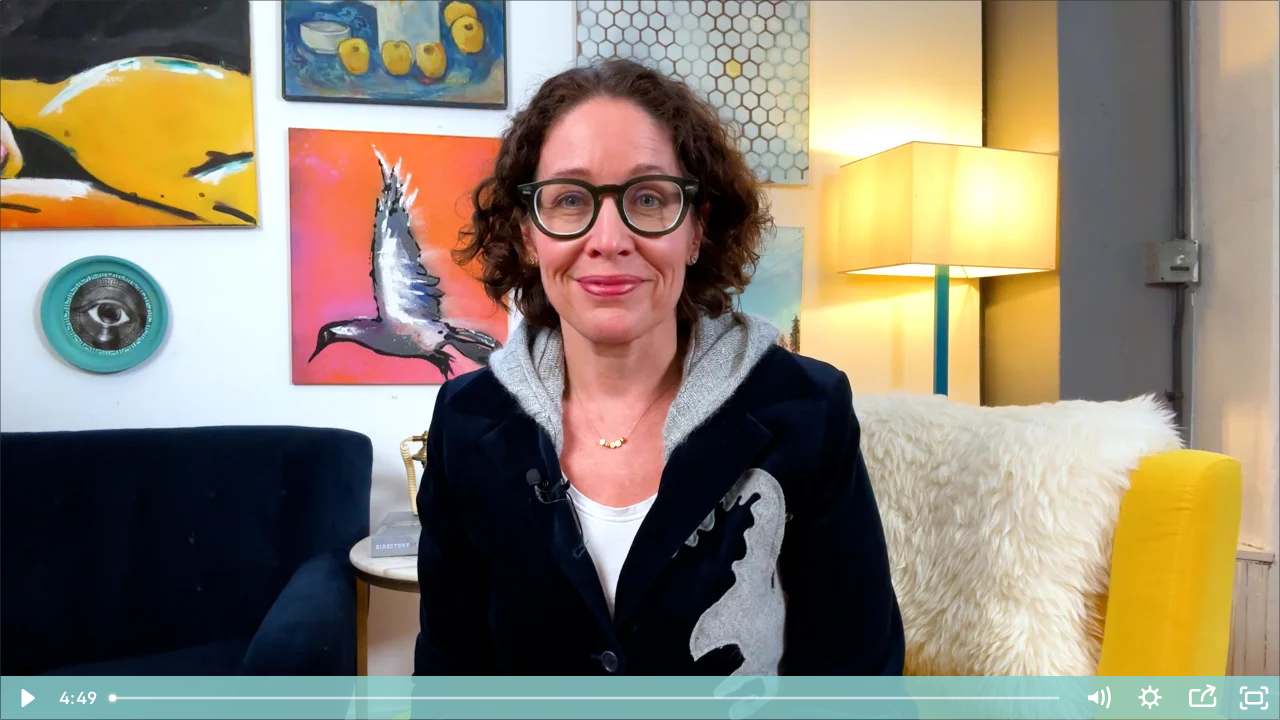

--- FILE ---
content_type: text/html; charset=utf-8
request_url: https://fast.wistia.net/embed/iframe/l21nl7zq4r?seo=false&videoFoam=true
body_size: 2472
content:
<!DOCTYPE html>
<html>
<head>
<meta content='width=device-width, user-scalable=no' name='viewport'>
<meta content='noindex' name='robots'>
<meta content='noindex' name='googlebot'>
<title>The Secret to Idea Kit Video Marketing</title>
<link rel="alternate" type="application/json+oembed" href="https://fast.wistia.com/oembed.json?url=https%3A%2F%2Ffast.wistia.com%2Fembed%2Fiframe%2Fl21nl7zq4r" title="The Secret to Idea Kit Video Marketing" />
<meta name="twitter:card" content="player" />
<meta name="twitter:site" content="@wistia" />
<meta name="twitter:title" content="The Secret to Idea Kit Video Marketing" />
<meta name="twitter:url" content="https://fast.wistia.net/embed/iframe/l21nl7zq4r?twitter=true" />
<meta name="twitter:description" content="4 min 48 sec video" />
<meta name="twitter:image" content="https://embed-ssl.wistia.com/deliveries/864e1ce77da677efc9fd0c77c03f71a0/file." />
<meta name="twitter:player" content="https://fast.wistia.net/embed/iframe/l21nl7zq4r?twitter=true" />
<meta name="twitter:player:width" content="435" />
<meta name="twitter:player:height" content="245" />

<script>
  window._inWistiaIframe = true;
</script>
<style>
  html, body {margin:0;padding:0;overflow:hidden;height:100%;}
  object {border:0;}
  #wistia_video,.wistia_embed {height:100%;width:100%;}
</style>
</head>
<body>
<script>
  function addWindowListener (type, callback) {
    if (window.addEventListener) {
      window.addEventListener(type, callback, false);
    } else if (window.attachEvent) {
      window.attachEvent('on' + type, callback);
    }
  }
  
  window.wistiaPostMessageQueue = [];
  addWindowListener('message', function (event) {
    if (!window._wistiaHasInitialized) {
      wistiaPostMessageQueue.push(event);
    }
  });
</script>
<link as='script' crossorigin='anonymous' href='//fast.wistia.net/assets/external/insideIframe.js' rel='modulepreload'>
<script async src='//fast.wistia.net/assets/external/E-v1.js'></script>
<div class='wistia_embed' id='wistia_video'></div>
<script>
  const swatchPreference =  true;
  if (swatchPreference) {
    document.getElementById('wistia_video').innerHTML = '<div class="wistia_swatch" style="height:100%;left:0;opacity:0;overflow:hidden;position:absolute;top:0;transition:opacity 200ms;width:100%;"><img src="https://fast.wistia.net/embed/medias/l21nl7zq4r/swatch" style="filter:blur(5px);height:100%;object-fit:contain;width:100%;" alt="" aria-hidden="true" onload="this.parentNode.style.opacity=1;" /></div>';
  }
</script>
<script>
  window._wq = window._wq || [];
  window._wq.push(function (W) {
    W.iframeInit({"accountId":602819,"accountKey":"wistia-production_602819","analyticsHost":"https://distillery.wistia.net","formsHost":"https://app.wistia.com","formEventsApi":"/form-stream/1.0.0","aspectRatio":1.7777777777777777,"assets":[{"is_enhanced":false,"type":"original","slug":"original","display_name":"Original File","details":{},"width":1920,"height":1080,"size":263542961,"bitrate":7126,"public":true,"status":2,"progress":1.0,"metadata":{"av_stream_metadata":"{\"Video\":{\"codec\":\"h264\",\"colorPrimaries\":\"bt709\",\"colorSpace\":\"bt709\",\"colorTransfer\":\"bt709\",\"pixelFormat\":\"yuv420p\",\"rFrameRate\":\"30/1\",\"avgFrameRate\":\"30/1\"}}"},"url":"https://embed-ssl.wistia.com/deliveries/4f6a48aa136e1b3ea397e1f7caa601cc.bin","created_at":1707265865},{"is_enhanced":false,"type":"iphone_video","slug":"mp4_h264_471k","display_name":"360p","details":{},"container":"mp4","codec":"h264","width":640,"height":360,"ext":"mp4","size":17449653,"bitrate":471,"public":true,"status":2,"progress":1.0,"metadata":{"max_bitrate":671824,"average_bitrate":483174,"early_max_bitrate":565896,"av_stream_metadata":"{\"Audio\":{\"Codec ID\":\"mp4a-40-2\",\"frameRate\":43.066,\"sampleRate\":44100},\"Video\":{\"Codec ID\":\"avc1\",\"frameRate\":30,\"frameRateMode\":\"CFR\"}}"},"url":"https://embed-ssl.wistia.com/deliveries/5640af2b667f9b7cc63c08679b29009f3e517d65.bin","created_at":1707265865,"segment_duration":3,"opt_vbitrate":1200},{"is_enhanced":false,"type":"mp4_video","slug":"mp4_h264_300k","display_name":"224p","details":{},"container":"mp4","codec":"h264","width":400,"height":224,"ext":"mp4","size":11118417,"bitrate":300,"public":true,"status":2,"progress":1.0,"metadata":{"max_bitrate":431808,"average_bitrate":307864,"early_max_bitrate":420208,"av_stream_metadata":"{\"Audio\":{\"Codec ID\":\"mp4a-40-2\",\"frameRate\":43.066,\"sampleRate\":44100},\"Video\":{\"Codec ID\":\"avc1\",\"frameRate\":30,\"frameRateMode\":\"CFR\"}}"},"url":"https://embed-ssl.wistia.com/deliveries/0764feaa80509b3f7c1b5b4cdcffb3551a18a816.bin","created_at":1707265865,"segment_duration":3,"opt_vbitrate":300},{"is_enhanced":false,"type":"md_mp4_video","slug":"mp4_h264_774k","display_name":"540p","details":{},"container":"mp4","codec":"h264","width":960,"height":540,"ext":"mp4","size":28649365,"bitrate":774,"public":true,"status":2,"progress":1.0,"metadata":{"max_bitrate":1119848,"average_bitrate":793289,"early_max_bitrate":878304,"av_stream_metadata":"{\"Audio\":{\"Codec ID\":\"mp4a-40-2\",\"frameRate\":43.066,\"sampleRate\":44100},\"Video\":{\"Codec ID\":\"avc1\",\"frameRate\":30,\"frameRateMode\":\"CFR\"}}"},"url":"https://embed-ssl.wistia.com/deliveries/d5e197ca3eaafa6380f5f0502f4246fdbb353e46.bin","created_at":1707265865,"segment_duration":3,"opt_vbitrate":1800},{"is_enhanced":false,"type":"hd_mp4_video","slug":"mp4_h264_1186k","display_name":"720p","details":{},"container":"mp4","codec":"h264","width":1280,"height":720,"ext":"mp4","size":43887455,"bitrate":1186,"public":true,"status":2,"progress":1.0,"metadata":{"max_bitrate":1706392,"average_bitrate":1215226,"early_max_bitrate":1397120,"av_stream_metadata":"{\"Audio\":{\"Codec ID\":\"mp4a-40-2\",\"frameRate\":43.066,\"sampleRate\":44100},\"Video\":{\"Codec ID\":\"avc1\",\"frameRate\":30,\"frameRateMode\":\"CFR\"}}"},"url":"https://embed-ssl.wistia.com/deliveries/0161705a0c21c85ee47bff06ee073d8eab733cf3.bin","created_at":1707265865,"segment_duration":3,"opt_vbitrate":3750},{"is_enhanced":false,"type":"hd_mp4_video","slug":"mp4_h264_2383k","display_name":"1080p","details":{},"container":"mp4","codec":"h264","width":1920,"height":1080,"ext":"mp4","size":88163435,"bitrate":2383,"public":true,"status":2,"progress":1.0,"metadata":{"max_bitrate":3585160,"average_bitrate":2441211,"early_max_bitrate":3277600,"av_stream_metadata":"{\"Audio\":{\"Codec ID\":\"mp4a-40-2\",\"frameRate\":43.066,\"sampleRate\":44100},\"Video\":{\"Codec ID\":\"avc1\",\"frameRate\":30,\"frameRateMode\":\"CFR\"}}"},"url":"https://embed-ssl.wistia.com/deliveries/308da63466afb29966529f97301ab0a3a79adde9.bin","created_at":1707265865,"segment_duration":3,"opt_vbitrate":5625},{"is_enhanced":false,"type":"storyboard","slug":"storyboard_2000x2260","display_name":"Storyboard","details":{},"width":2000,"height":2260,"ext":"jpg","size":6514679,"bitrate":0,"public":true,"status":2,"progress":1.0,"metadata":{"frame_count":200,"aspect_ratio":1.7777777777777777,"frame_height":113,"frame_width":200},"url":"https://embed-ssl.wistia.com/deliveries/9fcde8555d9af3f1f42aaf24150267e3ba2182ec.bin","created_at":1707265865},{"is_enhanced":false,"type":"still_image","slug":"still_image_3840x2160","display_name":"Thumbnail Image","details":{},"width":3840,"height":2160,"size":1952444,"bitrate":0,"public":true,"status":2,"progress":1.0,"metadata":{"av_stream_metadata":"{\"Video\":{}}"},"url":"https://embed-ssl.wistia.com/deliveries/864e1ce77da677efc9fd0c77c03f71a0.bin","created_at":1707322687}],"branding":false,"createdAt":1707265865,"distilleryUrl":"https://distillery.wistia.com/x","duration":288.918,"enableCustomerLogo":true,"firstEmbedForAccount":false,"firstShareForAccount":false,"availableTranscripts":[],"hashedId":"l21nl7zq4r","mediaId":115246277,"mediaKey":"wistia-production_115246277","mediaType":"Video","name":"The Secret to Idea Kit Video Marketing","preloadPreference":null,"progress":1.0,"protected":false,"projectId":4714562,"seoDescription":"an Idea Decanter Marketing video","showAbout":true,"status":2,"type":"Video","playableWithoutInstantHls":true,"stats":{"loadCount":319,"playCount":175,"uniqueLoadCount":242,"uniquePlayCount":165,"averageEngagement":0.714741},"trackingTransmitInterval":20,"liveStreamEventDetails":null,"integrations":{},"hls_enabled":true,"embed_options":{"opaqueControls":false,"playerColor":"8cd1cf","playerColorGradient":{"on":false,"colors":[["#ef4823",0],["#ffae89",1]]},"plugin":{"share":{"channels":"embed-email-facebook-twitter-linkedIn","pageTitle":"AVA May Zoom featuring Fernando","pageUrl":"https://ideadecanter.wistia.com/medias/sss7xnizay","tweetText":"{media_name}","overrideUrl":"false","on":"true","conversionOpportunityKey":"wistia-production_7577402"}},"volumeControl":"true","fullscreenButton":"true","controlsVisibleOnLoad":"true","bpbTime":"false","vulcan":true,"branding":"false","showCustomerLogo":"false","stillUrl":"https://embed-ssl.wistia.com/deliveries/864e1ce77da677efc9fd0c77c03f71a0.jpg","unalteredStillImageAsset":{"url":"https://embed-ssl.wistia.com/deliveries/864e1ce77da677efc9fd0c77c03f71a0.jpg","width":"3840","height":"2160"},"playButton":"false","playbackRateControl":"true","qualityControl":"true","audioDescriptionControl":"true","newRoundedIcons":true,"shouldShowCaptionsSettings":true},"embedOptions":{"opaqueControls":false,"playerColor":"8cd1cf","playerColorGradient":{"on":false,"colors":[["#ef4823",0],["#ffae89",1]]},"plugin":{"share":{"channels":"embed-email-facebook-twitter-linkedIn","pageTitle":"AVA May Zoom featuring Fernando","pageUrl":"https://ideadecanter.wistia.com/medias/sss7xnizay","tweetText":"{media_name}","overrideUrl":"false","on":"true","conversionOpportunityKey":"wistia-production_7577402"}},"volumeControl":"true","fullscreenButton":"true","controlsVisibleOnLoad":"true","bpbTime":"false","vulcan":true,"branding":"false","showCustomerLogo":"false","stillUrl":"https://embed-ssl.wistia.com/deliveries/864e1ce77da677efc9fd0c77c03f71a0.jpg","unalteredStillImageAsset":{"url":"https://embed-ssl.wistia.com/deliveries/864e1ce77da677efc9fd0c77c03f71a0.jpg","width":"3840","height":"2160"},"playButton":"false","playbackRateControl":"true","qualityControl":"true","audioDescriptionControl":"true","newRoundedIcons":true,"shouldShowCaptionsSettings":true}}, {});
    window._wistiaHasInitialized = true;
  });
</script>
</body>
</html>
